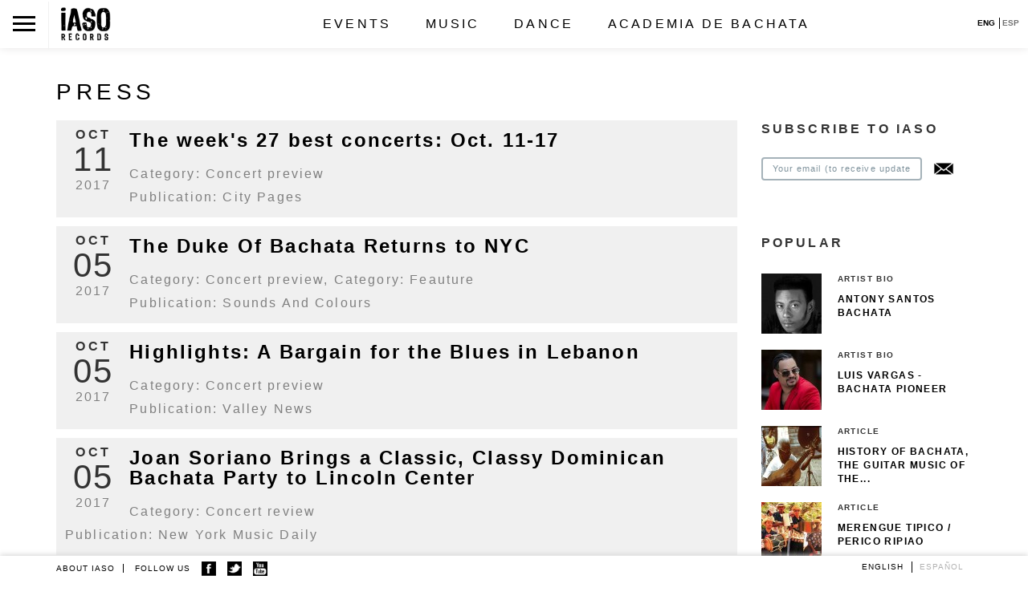

--- FILE ---
content_type: text/html; charset=utf-8
request_url: http://www.iasorecords.com/artists/press/238
body_size: 8547
content:
<!DOCTYPE html>
<html lang="en">
  <head>
    <meta charset="utf-8">
    <meta http-equiv="X-UA-Compatible" content="IE=edge">
    <meta name="viewport" content="width=device-width, initial-scale=1, maximum-scale=1, user-scalable=no">
    <meta http-equiv="Content-Type" content="text/html; charset=utf-8" />
<meta name="Generator" content="Drupal 7 (http://drupal.org)" />
<link rel="canonical" href="http://www.iasorecords.com/artists/press/238" />
<meta name="apple-mobile-web-app-capable" content="yes" />
<meta name="apple-mobile-web-app-status-bar-style" content="black" />
    <title>Press | iASO Records</title>
    <link type="text/css" rel="stylesheet" href="http://www.iasorecords.com/sites/default/files/css/css_xE-rWrJf-fncB6ztZfd2huxqgxu4WO-qwma6Xer30m4.css" media="all" />
<link type="text/css" rel="stylesheet" href="http://www.iasorecords.com/sites/default/files/css/css_waVXqswjmJ5MeDbarWct4FStkAN3eJ_SGED7s9akJWI.css" media="all" />
<link type="text/css" rel="stylesheet" href="http://www.iasorecords.com/sites/default/files/css/css_54Pvv0R3ZilIwlqZ-uHTrQ2uoyB9NMdBxy8sZHO9MNc.css" media="all" />
<link type="text/css" rel="stylesheet" href="http://www.iasorecords.com/sites/default/files/css/css_-P2XboQ1Xj6tGRDBvnTOnQbS5qTq7Rdk6I_FM28Rjz8.css" media="all" />
    <script type="text/javascript" src="http://www.iasorecords.com/sites/default/files/js/js_vDrW3Ry_4gtSYaLsh77lWhWjIC6ml2QNkcfvfP5CVFs.js"></script>
<script type="text/javascript" src="http://www.iasorecords.com/sites/default/files/js/js_5ZvYbR_RpAnAa4Gy_hGCjwhuaBQEWzQIAwlMCStkIuU.js"></script>
<script type="text/javascript" src="http://www.iasorecords.com/sites/default/files/js/js_4b6koHtJw1F8Qt_mDsKQigEOJ0j-0B15IGJYwoSadTc.js"></script>
<script type="text/javascript" src="http://www.iasorecords.com/sites/default/files/js/js_RfjhJEd6GMRON0DUB7qa1KRLF6n-Hb59SugfF9rvNcw.js"></script>
<script type="text/javascript">
<!--//--><![CDATA[//><!--
(function(i,s,o,g,r,a,m){i["GoogleAnalyticsObject"]=r;i[r]=i[r]||function(){(i[r].q=i[r].q||[]).push(arguments)},i[r].l=1*new Date();a=s.createElement(o),m=s.getElementsByTagName(o)[0];a.async=1;a.src=g;m.parentNode.insertBefore(a,m)})(window,document,"script","https://www.google-analytics.com/analytics.js","ga");ga("create", "UA-657096-1", {"cookieDomain":"auto"});ga("send", "pageview");
//--><!]]>
</script>
<script type="text/javascript" src="http://www.iasorecords.com/sites/default/files/js/js_fbB0xXoN6egTeqbQ8Hx3VOoqIbYvujUppauaTEar3-M.js"></script>
<script type="text/javascript" src="http://www.iasorecords.com/sites/default/files/js/js_d28pt7QX2rdGdPZZCuZAkA9_6601MCha5TMTipkpdWw.js"></script>
<script type="text/javascript">
<!--//--><![CDATA[//><!--
jQuery.extend(Drupal.settings, {"basePath":"\/","pathPrefix":"","ajaxPageState":{"theme":"iaso","theme_token":"Wn0zU8tXRWeMAsY_V6ZJdBJInxcmqCaJrn5Brmbvdos","js":{"misc\/jquery.js":1,"misc\/jquery.once.js":1,"misc\/drupal.js":1,"misc\/jquery.cookie.js":1,"misc\/jquery.form.js":1,"misc\/ajax.js":1,"sites\/all\/modules\/adulmec_misc\/adulmec_misc.js":1,"sites\/all\/modules\/adulmec_misc\/adulmec_misc_other.js":1,"sites\/all\/modules\/fb\/fb.js":1,"sites\/all\/libraries\/colorbox\/jquery.colorbox-min.js":1,"sites\/all\/modules\/colorbox\/js\/colorbox.js":1,"sites\/all\/modules\/colorbox\/styles\/default\/colorbox_style.js":1,"sites\/all\/modules\/views_load_more\/views_load_more.js":1,"sites\/all\/modules\/views\/js\/base.js":1,"misc\/progress.js":1,"sites\/all\/modules\/views\/js\/ajax_view.js":1,"sites\/all\/modules\/google_analytics\/googleanalytics.js":1,"0":1,"sites\/all\/libraries\/superfish\/sfsmallscreen.js":1,"sites\/all\/libraries\/superfish\/superfish.js":1,"sites\/all\/libraries\/superfish\/supersubs.js":1,"sites\/all\/modules\/superfish\/superfish.js":1,"sites\/all\/themes\/iaso\/js\/iaso.js":1,"sites\/all\/themes\/iaso\/js\/jplayer.playlist.min.js":1,"sites\/all\/themes\/iaso\/js\/jquery.jplayer.min.js":1},"css":{"modules\/system\/system.base.css":1,"modules\/system\/system.menus.css":1,"modules\/system\/system.messages.css":1,"modules\/system\/system.theme.css":1,"sites\/all\/modules\/comment_notify\/comment_notify.css":1,"sites\/all\/modules\/simplenews\/simplenews.css":1,"sites\/all\/modules\/adulmec_misc\/adulmec_misc.css":1,"modules\/book\/book.css":1,"modules\/comment\/comment.css":1,"sites\/all\/modules\/date\/date_api\/date.css":1,"sites\/all\/modules\/date\/date_repeat_field\/date_repeat_field.css":1,"modules\/field\/theme\/field.css":1,"sites\/all\/modules\/mollom\/mollom.css":1,"modules\/node\/node.css":1,"modules\/user\/user.css":1,"sites\/all\/modules\/views\/css\/views.css":1,"sites\/all\/modules\/colorbox\/styles\/default\/colorbox_style.css":1,"sites\/all\/modules\/ctools\/css\/ctools.css":1,"modules\/locale\/locale.css":1,"sites\/all\/modules\/node_embed\/plugins\/node_embed\/node_embed.css":1,"public:\/\/honeypot\/honeypot.css":1,"sites\/all\/libraries\/superfish\/css\/superfish.css":1,"sites\/all\/themes\/iaso\/css\/bootstrap.min.css":1,"sites\/all\/themes\/iaso\/css\/bootstrap.css":1,"sites\/all\/themes\/iaso\/skin\/custom_skin.css":1,"sites\/all\/themes\/iaso\/skin\/blue.monday\/jplayer.blue.monday.css":1,"sites\/all\/themes\/iaso\/css\/style.css":1}},"colorbox":{"opacity":"0.85","current":"{current} of {total}","previous":"\u00ab Prev","next":"Next \u00bb","close":"Close","maxWidth":"98%","maxHeight":"98%","fixed":true,"mobiledetect":true,"mobiledevicewidth":"480px"},"jcarousel":{"ajaxPath":"\/jcarousel\/ajax\/views"},"views":{"ajax_path":"\/views\/ajax","ajaxViews":{"views_dom_id:7225e1fcc3993873f1e29e1e418da50b":{"view_name":"press","view_display_id":"page_1","view_args":"238","view_path":"artists\/press\/238","view_base_path":"artists\/press","view_dom_id":"7225e1fcc3993873f1e29e1e418da50b","pager_element":0}}},"urlIsAjaxTrusted":{"\/views\/ajax":true,"\/artists\/press\/238":true},"googleanalytics":{"trackOutbound":1,"trackMailto":1,"trackColorbox":1},"superfish":{"1":{"id":"1","sf":{"delay":"0","animation":{"opacity":"show"},"speed":0,"autoArrows":false,"dropShadows":false,"disableHI":false},"plugins":{"smallscreen":{"mode":"window_width","addSelected":false,"menuClasses":false,"hyperlinkClasses":false,"title":"Main menu"},"supposition":false,"bgiframe":false,"supersubs":{"minWidth":"12","maxWidth":"27","extraWidth":1}}}}});
//--><!]]>
</script>
    <link rel="stylesheet" href="https://maxcdn.bootstrapcdn.com/bootstrap/3.3.4/css/bootstrap.min.css">
    <link href='http://fonts.googleapis.com/css?family=Open+Sans:400,600,700,300' rel='stylesheet' type='text/css'>
    <meta name="google-site-verification" content="ZeR4d37Hg4kPG0YH4P-_1ap0KqkFr--NBU-JSv1pIw0" />
</head>
<body class="html not-front not-logged-in one-sidebar sidebar-first page-artists page-artists-press page-artists-press- page-artists-press-238 i18n-en" >
  <div id="skip-link">
    <a href="#main-content" class="element-invisible element-focusable">Skip to main content</a>
  </div>
    <header class="solid_head">
  <div class="navbar navbar-inverse navbar-fixed-top" role="navigation">
  <!-- start popup menu -->
    <div class="popup_menu_wrapp">
      <div id="close_popup_menu">X</div>
      <div class="logo_mobile"></div>
      <nav>
          <div class="region region-header">
    <div id="block-superfish-1" class="block block-superfish">

    
  <div class="content">
    <ul id="superfish-1" class="menu sf-menu sf-main-menu sf-horizontal sf-style-none sf-total-items-4 sf-parent-items-3 sf-single-items-1"><li id="menu-3497-1" class="first odd sf-item-1 sf-depth-1 sf-total-children-2 sf-parent-children-0 sf-single-children-2 menuparent"><a href="/events" class="sf-depth-1 menuparent">Events</a><ul><li id="menu-3562-1" class="first odd sf-item-1 sf-depth-2 sf-no-children"><a href="/iaso-artist-booking" title="" class="sf-depth-2">Booking</a></li><li id="menu-3515-1" class="last even sf-item-2 sf-depth-2 sf-no-children"><a href="/events" title="" class="sf-depth-2">Calendar</a></li></ul></li><li id="menu-3561-1" class="middle even sf-item-2 sf-depth-1 sf-total-children-3 sf-parent-children-0 sf-single-children-3 menuparent"><a href="/" title="" class="sf-depth-1 menuparent">Music</a><ul><li id="menu-3548-1" class="first odd sf-item-1 sf-depth-2 sf-no-children"><a href="/artists?affiliation=53" title="" class="sf-depth-2">Artists</a></li><li id="menu-3549-1" class="middle even sf-item-2 sf-depth-2 sf-no-children"><a href="/releases" title="" class="sf-depth-2">Releases</a></li><li id="menu-3552-1" class="last odd sf-item-3 sf-depth-2 sf-no-children"><a href="/articles" title="" class="sf-depth-2">Articles</a></li></ul></li><li id="menu-3509-1" class="middle odd sf-item-3 sf-depth-1 sf-total-children-3 sf-parent-children-0 sf-single-children-3 menuparent"><a href="/" title="" class="sf-depth-1 menuparent">Dance</a><ul><li id="menu-3559-1" class="first odd sf-item-1 sf-depth-2 sf-no-children"><a href="/dance/bachata-dance-videos-how-to-dance-bachata" title="How to Dance Bachata" class="sf-depth-2">Bachata</a></li><li id="menu-3554-1" class="middle even sf-item-2 sf-depth-2 sf-no-children"><a href="/dance/salsa" title="How to Dance Salsa" class="sf-depth-2">Salsa</a></li><li id="menu-3560-1" class="last odd sf-item-3 sf-depth-2 sf-no-children"><a href="/dance/kizomba" title="How to Dance Kizomba" class="sf-depth-2">Kizomba</a></li></ul></li><li id="menu-3507-1" class="last even sf-item-4 sf-depth-1 sf-no-children"><a href="/academia-de-bachata" title="The Bachata Academy is the first school in the world to teach bachata, the music of the Dominican barrios. We foster high standards of musical excellence and to train a generation of bachateros and bachateras that will astound the world." class="sf-depth-1">Academia de Bachata</a></li></ul>  </div>
</div>
  </div>
      </nav>
      <div class="mobile_menu">
        <div class="mobile_menu_links">
          <a class="mobile_item" href="/node/1113">ABOUT IASO</a>
          <div class="mobile_item">FOLLOW US            <a href="https://www.facebook.com/iasorecords" class="f_soc fb"><img width="18px" src="/sites/all/themes/iaso/img/ico-facebook.png" /></a>
            <a href="https://twitter.com/iasorecords" class="f_soc tw"><img width="18px" src="/sites/all/themes/iaso/img/ico-twitter.png" /></a>
            <a href="#" class="f_soc yt"><img width="18px" src="/sites/all/themes/iaso/img/ico-youtube.png" /></a>
            <div class="front_news menu">
                  <p>Stay informed on our latest news!</p>
  
      <form class="simplenews-subscribe" action="/artists/press/238" method="post" id="simplenews-block-form-0" accept-charset="UTF-8"><div><div class="form-item form-type-textfield form-item-mail">
  <label for="edit-mail--2">E-mail <span class="form-required" title="This field is required.">*</span></label>
 <input type="text" id="edit-mail--2" name="mail" value="" size="20" maxlength="128" class="form-text required" />
</div>
<input type="submit" id="edit-submit--2" name="op" value="Subscribe" class="form-submit" /><input type="hidden" name="form_build_id" value="form-Xi-zR0LyL1boQ7qOeOEGMA0OkuTg6w_ubohNaGvskrI" />
<input type="hidden" name="form_id" value="simplenews_block_form_0" />
<input type="hidden" name="honeypot_time" value="1768986433|yJU8nxboYMgZXm-C4WPO88OonrtcSIBMWzcuMzcNJxI" />
<div class="homepage-textfield"><div class="form-item form-type-textfield form-item-homepage">
  <label for="edit-homepage--4">Leave this field blank </label>
 <input autocomplete="off" type="text" id="edit-homepage--4" name="homepage" value="" size="20" maxlength="128" class="form-text" />
</div>
</div></div></form>  
      <div class="issues-link"><a href="/taxonomy/term/0">Previous issues</a></div>
  
  
      <a href="/taxonomy/term/0/feed" class="feed-icon" title="Subscribe to  feed"><img src="http://www.iasorecords.com/misc/feed.png" width="16" height="16" alt="Subscribe to  feed" /></a>              </div>
          </div>
        </div>
      </div>
      <div class="copyright">
        <div><a style="color:#fff" title="ApolloDataSolutions New York Web Development, SEO and SEM" href="http://apollodatasolutions.com/">Developed By Apollo</a></div>
          <div class="credits">Design by Garen Riedel</div>
          &copy; 2003-2026 iASO Records Inc., all rights reserved.
      </div>
    </div>
  <!-- end popup menu -->
  <!-- start normal menu -->
  <div class="normal_menu_wrapp">
    <div class="header_cell">
      <div class="navbar-header">
        <button type="button" class="toggle_menu">
          <span class="icon-bar"></span>
          <span class="icon-bar"></span>
          <span class="icon-bar"></span>
        </button>
      </div>
    </div>
    <div class="header_cell"><a class="navbar-brand" href="/"><img src="http://www.iasorecords.com/sites/all/themes/iaso/logo.png" alt=" " title=" " id="logo" /></a></div>
    <div class="header_cell menu">
      <div class="header_menu">
          <nav>
              <div class="region region-header">
      <div class="region region-header">
    <div id="block-superfish-1" class="block block-superfish">

    
  <div class="content">
    <ul id="superfish-1" class="menu sf-menu sf-main-menu sf-horizontal sf-style-none sf-total-items-4 sf-parent-items-3 sf-single-items-1"><li id="menu-3497-1" class="first odd sf-item-1 sf-depth-1 sf-total-children-2 sf-parent-children-0 sf-single-children-2 menuparent"><a href="/events" class="sf-depth-1 menuparent">Events</a><ul><li id="menu-3562-1" class="first odd sf-item-1 sf-depth-2 sf-no-children"><a href="/iaso-artist-booking" title="" class="sf-depth-2">Booking</a></li><li id="menu-3515-1" class="last even sf-item-2 sf-depth-2 sf-no-children"><a href="/events" title="" class="sf-depth-2">Calendar</a></li></ul></li><li id="menu-3561-1" class="middle even sf-item-2 sf-depth-1 sf-total-children-3 sf-parent-children-0 sf-single-children-3 menuparent"><a href="/" title="" class="sf-depth-1 menuparent">Music</a><ul><li id="menu-3548-1" class="first odd sf-item-1 sf-depth-2 sf-no-children"><a href="/artists?affiliation=53" title="" class="sf-depth-2">Artists</a></li><li id="menu-3549-1" class="middle even sf-item-2 sf-depth-2 sf-no-children"><a href="/releases" title="" class="sf-depth-2">Releases</a></li><li id="menu-3552-1" class="last odd sf-item-3 sf-depth-2 sf-no-children"><a href="/articles" title="" class="sf-depth-2">Articles</a></li></ul></li><li id="menu-3509-1" class="middle odd sf-item-3 sf-depth-1 sf-total-children-3 sf-parent-children-0 sf-single-children-3 menuparent"><a href="/" title="" class="sf-depth-1 menuparent">Dance</a><ul><li id="menu-3559-1" class="first odd sf-item-1 sf-depth-2 sf-no-children"><a href="/dance/bachata-dance-videos-how-to-dance-bachata" title="How to Dance Bachata" class="sf-depth-2">Bachata</a></li><li id="menu-3554-1" class="middle even sf-item-2 sf-depth-2 sf-no-children"><a href="/dance/salsa" title="How to Dance Salsa" class="sf-depth-2">Salsa</a></li><li id="menu-3560-1" class="last odd sf-item-3 sf-depth-2 sf-no-children"><a href="/dance/kizomba" title="How to Dance Kizomba" class="sf-depth-2">Kizomba</a></li></ul></li><li id="menu-3507-1" class="last even sf-item-4 sf-depth-1 sf-no-children"><a href="/academia-de-bachata" title="The Bachata Academy is the first school in the world to teach bachata, the music of the Dominican barrios. We foster high standards of musical excellence and to train a generation of bachateros and bachateras that will astound the world." class="sf-depth-1">Academia de Bachata</a></li></ul>  </div>
</div>
  </div>
  </div>
          </nav>
      </div>
      <div class="language_header">
          <div class="region region-footer">
    <div id="block-locale-language" class="block block-locale">

    
  <div class="content">
    <ul class="language-switcher-locale-url"><li class="en first active"><a href="/artists/press/238" class="language-link active" xml:lang="en">English</a></li>
<li class="es last"><a href="/es/artists/press/238" class="language-link" xml:lang="es">Español</a></li>
</ul>  </div>
</div>
  </div>
      </div>
    </div>

  </div>
  <!-- end normal menu -->
  </div>
</header>
<div id="page-content">
  <div class="container main-wrapp">
    <div class="row">
      <div class="col-md-12">
                        <div id="tabs-wrapper" class="clearfix">                          <h1 class="with-tabs">Press</h1>
                </div>                                                                  <div id="help"></div>
                      </div>
    </div>
    <div class="row">
              <div class="col-xs-12 col-md-9">
          <div class="clearfix">
              <div class="region region-content">
    <div id="block-system-main" class="block block-system">

    
  <div class="content">
    <div class="view view-press view-id-press view-display-id-page_1 view-dom-id-7225e1fcc3993873f1e29e1e418da50b">
        
  
  
      <div class="view-content">
        <div class="views-row views-row-1 views-row-odd views-row-first">
      
  <div class="views-field views-field-field-date-4">        <div class="field-content"><div class="pretty_date">
<div class="ev_month"><span class="date-display-single">Oct</span></div>
<div class="ev_day"><span class="date-display-single">11</span></div>
<div class="ev_nyear"><span class="date-display-single">2017</span></div>
</div></div>  </div>  
  <div class="views-field views-field-title">        <span class="field-content"><a href="http://www.citypages.com/music/the-weeks-27-best-concerts-oct-11-17/450308113" target="_blank">The week&#039;s 27 best concerts: Oct. 11-17</a></span>  </div>  
  <div class="views-field views-field-field-press-category">        <div class="field-content">Category: Concert preview</div>  </div>  
  <div class="views-field views-field-field-publication">        <div class="field-content">Publication: City Pages </div>  </div>  </div>
  <div class="views-row views-row-2 views-row-even">
      
  <div class="views-field views-field-field-date-4">        <div class="field-content"><div class="pretty_date">
<div class="ev_month"><span class="date-display-single">Oct</span></div>
<div class="ev_day"><span class="date-display-single">05</span></div>
<div class="ev_nyear"><span class="date-display-single">2017</span></div>
</div></div>  </div>  
  <div class="views-field views-field-title">        <span class="field-content"><a href="https://soundsandcolours.com/news/duke-bachata-returns-nyc-38525/" target="_blank">The Duke Of Bachata Returns to NYC</a></span>  </div>  
  <div class="views-field views-field-field-press-category">        <div class="field-content">Category: Concert preview, Category: Feauture</div>  </div>  
  <div class="views-field views-field-field-publication">        <div class="field-content">Publication: Sounds And Colours </div>  </div>  </div>
  <div class="views-row views-row-3 views-row-odd">
      
  <div class="views-field views-field-field-date-4">        <div class="field-content"><div class="pretty_date">
<div class="ev_month"><span class="date-display-single">Oct</span></div>
<div class="ev_day"><span class="date-display-single">05</span></div>
<div class="ev_nyear"><span class="date-display-single">2017</span></div>
</div></div>  </div>  
  <div class="views-field views-field-title">        <span class="field-content"><a href="http://www.vnews.com/Opera-House-Offers-Incentives-to-See-Latino-Performers-12872173" target="_blank">Highlights: A Bargain for the Blues in Lebanon</a></span>  </div>  
  <div class="views-field views-field-field-press-category">        <div class="field-content">Category: Concert preview</div>  </div>  
  <div class="views-field views-field-field-publication">        <div class="field-content">Publication: Valley News </div>  </div>  </div>
  <div class="views-row views-row-4 views-row-even">
      
  <div class="views-field views-field-field-date-4">        <div class="field-content"><div class="pretty_date">
<div class="ev_month"><span class="date-display-single">Oct</span></div>
<div class="ev_day"><span class="date-display-single">05</span></div>
<div class="ev_nyear"><span class="date-display-single">2017</span></div>
</div></div>  </div>  
  <div class="views-field views-field-title">        <span class="field-content"><a href="https://newyorkmusicdaily.wordpress.com/2017/10/05/joans/" target="_blank">Joan Soriano Brings a Classic, Classy Dominican Bachata Party to Lincoln Center</a></span>  </div>  
  <div class="views-field views-field-field-press-category">        <div class="field-content">Category: Concert review</div>  </div>  
  <div class="views-field views-field-field-publication">        <div class="field-content">Publication: New York Music Daily </div>  </div>  </div>
  <div class="views-row views-row-5 views-row-odd">
      
  <div class="views-field views-field-field-date-4">        <div class="field-content"><div class="pretty_date">
<div class="ev_month"><span class="date-display-single">Oct</span></div>
<div class="ev_day"><span class="date-display-single">03</span></div>
<div class="ev_nyear"><span class="date-display-single">2017</span></div>
</div></div>  </div>  
  <div class="views-field views-field-title">        <span class="field-content"><a href="http://www.daytoncitypaper.com/a-backyard-party/" target="_blank">A Backyard Party - Joan Soriano brings Bachata to Dayton</a></span>  </div>  
  <div class="views-field views-field-field-press-category">        <div class="field-content">Category: Concert preview, Category: Interview</div>  </div>  
  <div class="views-field views-field-field-publication">        <div class="field-content">Publication: Dayton City paper </div>  </div>  </div>
  <div class="views-row views-row-6 views-row-even">
      
  <div class="views-field views-field-field-date-4">        <div class="field-content"><div class="pretty_date">
<div class="ev_month"><span class="date-display-single">Sep</span></div>
<div class="ev_day"><span class="date-display-single">25</span></div>
<div class="ev_nyear"><span class="date-display-single">2017</span></div>
</div></div>  </div>  
  <div class="views-field views-field-title">        <span class="field-content"><a href="http://www.lincolncenter.org/article/meet-the-artist-joan-soriano" target="_blank">Meet The Artist - Joan Soriano</a></span>  </div>  
  <div class="views-field views-field-field-press-category">        <div class="field-content">Category: Concert preview, Category: Interview</div>  </div>  
  <div class="views-field views-field-field-publication">        <div class="field-content">Publication: The Score </div>  </div>  </div>
  <div class="views-row views-row-7 views-row-odd">
      
  <div class="views-field views-field-field-date-4">        <div class="field-content"><div class="pretty_date">
<div class="ev_month"><span class="date-display-single">Jul</span></div>
<div class="ev_day"><span class="date-display-single">05</span></div>
<div class="ev_nyear"><span class="date-display-single">2017</span></div>
</div></div>  </div>  
  <div class="views-field views-field-title">        <span class="field-content"><a href="http://coolcleveland.com/2017/06/ohio-city-stages-opens-dominican-bachata-guitarist-joan-soriano/" target="_blank">Ohio City Stages Opens With Dominican Bachata Guitarist Joan Soriano</a></span>  </div>  
  <div class="views-field views-field-field-press-category">        <div class="field-content">Category: Concert preview</div>  </div>  
  <div class="views-field views-field-field-publication">        <div class="field-content">Publication: Cool Cleveland </div>  </div>  </div>
  <div class="views-row views-row-8 views-row-even">
      
  <div class="views-field views-field-field-date-4">        <div class="field-content"><div class="pretty_date">
<div class="ev_month"><span class="date-display-single">Jul</span></div>
<div class="ev_day"><span class="date-display-single">04</span></div>
<div class="ev_nyear"><span class="date-display-single">2017</span></div>
</div></div>  </div>  
  <div class="views-field views-field-title">        <span class="field-content"><a href="http://foxcitiesmagazine.com/event/joan-soriano-at-the-thrasher-opera-house/" target="_blank">JOAN SORIANO AT THE THRASHER OPERA HOUSE</a></span>  </div>  
  <div class="views-field views-field-field-press-category">        <div class="field-content">Category: Concert preview</div>  </div>  
  <div class="views-field views-field-field-publication">        <div class="field-content">Publication: Fox Cities Magazine </div>  </div>  </div>
  <div class="views-row views-row-9 views-row-odd">
      
  <div class="views-field views-field-field-date-4">        <div class="field-content"><div class="pretty_date">
<div class="ev_month"><span class="date-display-single">Jul</span></div>
<div class="ev_day"><span class="date-display-single">03</span></div>
<div class="ev_nyear"><span class="date-display-single">2017</span></div>
</div></div>  </div>  
  <div class="views-field views-field-title">        <span class="field-content"><a href="http://www.visitgreenlake.com/blog/event/joan-soriano-bachata-dance-workshop/?instance_id=1716" target="_blank">Celebrate the height of summer – get your Latin groove on!</a></span>  </div>  
  <div class="views-field views-field-field-press-category">        <div class="field-content">Category: Concert preview</div>  </div>  
  <div class="views-field views-field-field-publication">        <div class="field-content">Publication: Visit Green Lake </div>  </div>  </div>
  <div class="views-row views-row-10 views-row-even">
      
  <div class="views-field views-field-field-date-4">        <div class="field-content"><div class="pretty_date">
<div class="ev_month"><span class="date-display-single">Jun</span></div>
<div class="ev_day"><span class="date-display-single">20</span></div>
<div class="ev_nyear"><span class="date-display-single">2017</span></div>
</div></div>  </div>  
  <div class="views-field views-field-title">        <span class="field-content"><a href="https://sfjazz.org/onthecorner/five-things-know-about-joan-soriano/" target="_blank">Five Things To Know About Joan Soriano</a></span>  </div>  
  <div class="views-field views-field-field-press-category">        <div class="field-content">Category: Concert preview</div>  </div>  
  <div class="views-field views-field-field-publication">        <div class="field-content">Publication: SF JAZZ - On The Corner </div>  </div>  </div>
  <div class="views-row views-row-11 views-row-odd">
      
  <div class="views-field views-field-field-date-4">        <div class="field-content"><div class="pretty_date">
<div class="ev_month"><span class="date-display-single">Feb</span></div>
<div class="ev_day"><span class="date-display-single">04</span></div>
<div class="ev_nyear"><span class="date-display-single">2016</span></div>
</div></div>  </div>  
  <div class="views-field views-field-title">        <span class="field-content"><a href="http://www.southflorida.com/music/sf-hit-list-nash-soriano-welsh-20160204-story.html" target="_blank">The Hit List: You&#039;re no rock &#039;n&#039; roll fun</a></span>  </div>  
  <div class="views-field views-field-field-press-category">        <div class="field-content">Category: Concert review</div>  </div>  
  <div class="views-field views-field-field-publication">        <div class="field-content">Publication: South Florida </div>  </div>  </div>
  <div class="views-row views-row-12 views-row-even">
      
  <div class="views-field views-field-field-date-4">        <div class="field-content"><div class="pretty_date">
<div class="ev_month"><span class="date-display-single">Feb</span></div>
<div class="ev_day"><span class="date-display-single">02</span></div>
<div class="ev_nyear"><span class="date-display-single">2016</span></div>
</div></div>  </div>  
  <div class="views-field views-field-title">        <span class="field-content"><a href="http://almomento.net/joan-soriano-pone-dominicanos-a-bailar-en-el-carnegie-hall" target="_blank">Joan Soriano pone dominicanos a bailar en el Carnegie Hall</a></span>  </div>  
  <div class="views-field views-field-field-press-category">        <div class="field-content">Category: Concert review</div>  </div>  
  <div class="views-field views-field-field-publication">        <div class="field-content">Publication: Al Momento </div>  </div>  </div>
  <div class="views-row views-row-13 views-row-odd">
      
  <div class="views-field views-field-field-date-4">        <div class="field-content"><div class="pretty_date">
<div class="ev_month"><span class="date-display-single">Feb</span></div>
<div class="ev_day"><span class="date-display-single">01</span></div>
<div class="ev_nyear"><span class="date-display-single">2016</span></div>
</div></div>  </div>  
  <div class="views-field views-field-title">        <span class="field-content"><a href="http://www.universocanario.com/cultura/bachata-llega/-sala-del-carnegie-hall/joan-soriano/358785" target="_blank">Bachata llega a sala del Carnegie Hall en la voz de Joan Soriano</a></span>  </div>  
  <div class="views-field views-field-field-press-category">        <div class="field-content">Category: Interview</div>  </div>  
  <div class="views-field views-field-field-publication">        <div class="field-content">Publication: Universo Canario </div>  </div>  </div>
  <div class="views-row views-row-14 views-row-even">
      
  <div class="views-field views-field-field-date-4">        <div class="field-content"><div class="pretty_date">
<div class="ev_month"><span class="date-display-single">Jan</span></div>
<div class="ev_day"><span class="date-display-single">29</span></div>
<div class="ev_nyear"><span class="date-display-single">2016</span></div>
</div></div>  </div>  
  <div class="views-field views-field-title">        <span class="field-content"><a href="http://www.miaminewtimes.com/arts/the-best-things-to-do-in-miami-this-weekend-8207256" target="_blank">The Best Things to do in Miami this weekend</a></span>  </div>  
  <div class="views-field views-field-field-press-category">        <div class="field-content">Category: Concert preview</div>  </div>  
  <div class="views-field views-field-field-publication">        <div class="field-content">Publication: Miami New times </div>  </div>  </div>
  <div class="views-row views-row-15 views-row-odd views-row-last">
      
  <div class="views-field views-field-field-date-4">        <div class="field-content"><div class="pretty_date">
<div class="ev_month"><span class="date-display-single">Jan</span></div>
<div class="ev_day"><span class="date-display-single">28</span></div>
<div class="ev_nyear"><span class="date-display-single">2016</span></div>
</div></div>  </div>  
  <div class="views-field views-field-title">        <span class="field-content"><a href="https://soundsandcolours.com/news/dominican-roots-bachatero-joan-soriano-to-play-carnegie-hall-30718/" target="_blank">Dominican &quot;Roots Bachatero&quot; Joan Soriano to play Carnegie Hall</a></span>  </div>  
  <div class="views-field views-field-field-press-category">        <div class="field-content">Category: Interview</div>  </div>  
  <div class="views-field views-field-field-publication">        <div class="field-content">Publication: Sounds and Colours </div>  </div>  </div>
    </div>
  
      <div class="item-list"><ul class="pager"><li class="pager-previous first">&nbsp;</li>
<li class="pager-current">1 of 9</li>
<li class="pager-next last"><a title="Go to next page" href="/artists/press/238?page=1">next ›</a></li>
</ul></div>  
  
  
  
  
</div>  </div>
</div>
  </div>
          </div>
                            </div>
        <div class="col-xs-12 col-md-3">
          <div id="sidebar-first" class="sidebar">
              <div class="region region-sidebar-first">
    <div id="block-simplenews-8" class="block block-simplenews">

    
  <div class="content">
          <p>SUBSCRIBE TO IASO</p>
  
      <form class="simplenews-subscribe" action="/artists/press/238" method="post" id="simplenews-block-form-8" accept-charset="UTF-8"><div><div class="form-item form-type-textfield form-item-mail">
  <label for="edit-mail">E-mail <span class="form-required" title="This field is required.">*</span></label>
 <input type="text" id="edit-mail" name="mail" value="" size="20" maxlength="128" class="form-text required" />
</div>
<input type="submit" id="edit-submit" name="op" value="Subscribe" class="form-submit" /><input type="hidden" name="form_build_id" value="form-cZSOpJtuNKesI37Hqia4yLJ6iqCxv_mt-DzQvoSr5bw" />
<input type="hidden" name="form_id" value="simplenews_block_form_8" />
<input type="hidden" name="honeypot_time" value="1768986433|yJU8nxboYMgZXm-C4WPO88OonrtcSIBMWzcuMzcNJxI" />
<div class="homepage-textfield"><div class="form-item form-type-textfield form-item-homepage">
  <label for="edit-homepage--2">Leave this field blank </label>
 <input autocomplete="off" type="text" id="edit-homepage--2" name="homepage" value="" size="20" maxlength="128" class="form-text" />
</div>
</div></div></form>  
  
  
    </div>
</div>
<div id="block-views-articles-block-3" class="block block-views">

    <h3>POPULAR</h3>
  
  <div class="content">
    <div class="view view-articles view-id-articles view-display-id-block_3 view-dom-id-47148717471cffb7ebd37f47cdf88765">
        
  
  
      <div class="view-content">
        <div class="views-row views-row-1 views-row-odd views-row-first">
      
  <div class="views-field views-field-field-artist-photo-top">        <div class="field-content"><a href="/artists/antony-santos-bachata"><img src="http://www.iasorecords.com/sites/default/files/styles/square_small/public/artist/Antony%20%20Santos.jpg?itok=PGyUSsGp" width="75" height="75" alt="" /></a></div>  </div>  
  <div class="views-field views-field-type">        <span class="field-content">Artist Bio</span>  </div>  
  <div class="views-field views-field-title">        <span class="field-content"><a href="/artists/antony-santos-bachata">Antony Santos Bachata</a></span>  </div>  </div>
  <div class="views-row views-row-2 views-row-even">
      
  <div class="views-field views-field-field-artist-photo-top">        <div class="field-content"><a href="/artists/luis-vargas-bachata-pioneer"><img src="http://www.iasorecords.com/sites/default/files/styles/square_small/public/artist/Luis%20Vargas%20Square%20EXPORT.jpg?itok=gWD8PVP_" width="75" height="75" alt="" /></a></div>  </div>  
  <div class="views-field views-field-type">        <span class="field-content">Artist Bio</span>  </div>  
  <div class="views-field views-field-title">        <span class="field-content"><a href="/artists/luis-vargas-bachata-pioneer">Luis Vargas - Bachata pioneer</a></span>  </div>  </div>
  <div class="views-row views-row-3 views-row-odd">
      
  <div class="views-field views-field-field-artist-photo-top">        <div class="field-content"><a href="/music/history-of-bachata-the-guitar-music-of-the-dominican-republic"><img src="http://www.iasorecords.com/sites/default/files/styles/square_small/public/articles/Square%20EXPORT.jpg?itok=pxaB-tAB" width="75" height="75" alt="" /></a></div>  </div>  
  <div class="views-field views-field-type">        <span class="field-content">Article</span>  </div>  
  <div class="views-field views-field-title">        <span class="field-content"><a href="/music/history-of-bachata-the-guitar-music-of-the-dominican-republic">History of Bachata, The guitar music of the...</a></span>  </div>  </div>
  <div class="views-row views-row-4 views-row-even">
      
  <div class="views-field views-field-field-artist-photo-top">        <div class="field-content"><a href="/music/merengue-tipico-perico-ripiao"><img src="http://www.iasorecords.com/sites/default/files/styles/square_small/public/articles/Merengue%20Perico%20Ripiao.jpg?itok=ifoCKtlU" width="75" height="75" alt="" /></a></div>  </div>  
  <div class="views-field views-field-type">        <span class="field-content">Article</span>  </div>  
  <div class="views-field views-field-title">        <span class="field-content"><a href="/music/merengue-tipico-perico-ripiao"> Merengue Tipico / Perico Ripiao</a></span>  </div>  </div>
  <div class="views-row views-row-5 views-row-odd views-row-last">
      
  <div class="views-field views-field-field-artist-photo-top">        <div class="field-content"><a href="/dance/bachata-dance-videos-how-to-dance-bachata"><img src="http://www.iasorecords.com/sites/default/files/styles/square_small/public/dancer3.jpg?itok=Z_3E14oU" width="75" height="75" alt="" /></a></div>  </div>  
  <div class="views-field views-field-type">        <span class="field-content">Dance</span>  </div>  
  <div class="views-field views-field-title">        <span class="field-content"><a href="/dance/bachata-dance-videos-how-to-dance-bachata">Bachata Dance Videos &amp; How To Dance Bachata</a></span>  </div>  </div>
    </div>
  
  
  
  
  
  
</div>  </div>
</div>
  </div>
          </div>
        </div>
          </div>
    <!-- start copyright -->
    <div class="copyright hidden-xs">
      &copy; 2003-2026 iASO Records Inc., all rights reserved.
    </div>
  </div> <!-- end container -->
</div>
 <footer class="footer navbar-fixed-bottom hidden-xs">
   <div class="container">
<!--       <div class="row" id="hidden_footer">
        <div id="f_slide_arrow"></div>
        <div class="col-xs-12 col-md-4">
          <div class="medium_label">CONNECT WITH US</div>
          <div class="f_connect_iem f1">212.372.7535</div>
          <a class="f_connect_iem f2" href="mailto:info@iasorecords.com">info@iasorecords.com</a>
          <a class="f_connect_iem f3" href="https://www.facebook.com/iasorecords">iASO Records</a>
          <a class="f_connect_iem f4" href="https://twitter.com/iasorecords">@iasorecords</a>
          <a class="f_connect_iem f5" href="https://www.youtube.com/user/iasoRecords">iASO Records</a>
        </div>
        <div class="col-xs-12 col-md-8">
          <div class="footer_sroll">
            <div class="big_label">MUSIC FOR THE SOUL. ALWAYS LIVE!</div>
            <p>iASO is a center for experiencing and learning about music. We produce recordings, concerts, videos, and educational materials. Our website also serves as a platform for gathering and sharing. Our motto is authenticity. All our music is recorded the original way: LIVE, which makes it fresh and soulful.</p>
            <p>Most music produced today is recorded track by track. The process begins with the making of a sequence composed entirely of synthetic sounds and samples. One at a time, musicians then record their parts to the sequence. When the recording is complete, the synthetic sequence is removed, leaving only the recorded tracks. Track by track makes producing recorded music simpler and less expensive than it was in the days of live recording.</p>
            <p>Every iASO recording begins with a LIVE take. Our artists are first and foremost live performers - the true energy and spirit of their music can be captured only in LIVE recording. The LIVE recording permits band members to communicate and build off of each other. We also use no time keeping device (click-track), which means that in our recordings, the tempo of a song can vary in different parts of a song - depending on mood - thus permitting musical nuances that do not exist in track by track, metronomed recording.</p>
          </div>
        </div>
        <div style="clear:both"></div>
      </div> -->
      <div class="row">
        <div class="col-xs-12 col-md-6 footer_left">
          <a class="f_menu" id="about_us" href="/node/1159">ABOUT IASO</a>
          <div class="f_menu">FOLLOW US</div>
          <a href="https://www.facebook.com/iasorecords" class="f_soc fb"><img width="18px" src="/sites/all/themes/iaso/img/fb.png" /></a>
          <a href="https://twitter.com/iasorecords" class="f_soc tw"><img width="18px" src="/sites/all/themes/iaso/img/tw.png" /></a>
          <a href="https://www.youtube.com/user/iasoRecords" class="f_soc yt"><img width="18px" src="/sites/all/themes/iaso/img/yt.png" /></a>
        </div>
        <div class="col-xs-12 col-md-6 footer_right">
             <div class="region region-footer">
      <div class="region region-footer">
    <div id="block-locale-language" class="block block-locale">

    
  <div class="content">
    <ul class="language-switcher-locale-url"><li class="en first active"><a href="/artists/press/238" class="language-link active" xml:lang="en">English</a></li>
<li class="es last"><a href="/es/artists/press/238" class="language-link" xml:lang="es">Español</a></li>
</ul>  </div>
</div>
  </div>
  </div>
        </div>
      </div>

   </div>
 </footer>

<script src="https://ajax.googleapis.com/ajax/libs/jquery/1.11.2/jquery.min.js"></script>
<script src="https://maxcdn.bootstrapcdn.com/bootstrap/3.3.4/js/bootstrap.min.js"></script>
<div id='slide_overlay'></div>
  <div id="fb-root" class="fb_module"></div>
<script type="text/javascript">
<!--//--><![CDATA[//><!--
  jQuery.extend(Drupal.settings, {"fb":{"base_url":"http:\/\/www.iasorecords.com","ajax_event_url":"http:\/\/www.iasorecords.com\/fb\/ajax","is_anonymous":true,"fb_init_settings":{"xfbml":false,"status":false,"oauth":true,"cookie":true,"channelUrl":"http:\/\/www.iasorecords.com\/fb\/channel"},"test_login_status":true,"get_login_status":true,"controls":"","js_sdk_url":"http:\/\/connect.facebook.net\/en_US\/all.js"}});

if (typeof(FB) == 'undefined') {
  var e = document.createElement('script');
  e.async = true;
  e.src = Drupal.settings.fb.js_sdk_url;
  document.getElementById('fb-root').appendChild(e);
}


//--><!]]>

</script>
</body>
</html>